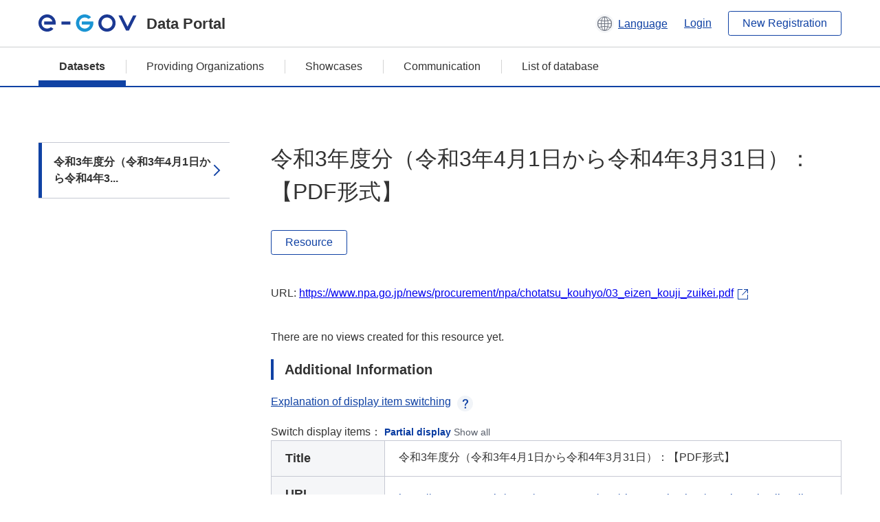

--- FILE ---
content_type: text/html; charset=utf-8
request_url: https://data.e-gov.go.jp/data/en/dataset/npa_20221124_0010/resource/6bd1009f-783c-4bc8-a089-5a900ad68a1f
body_size: 3374
content:
<!DOCTYPE html>
<!--[if IE 9]> <html lang="en" class="ie9"> <![endif]-->
<!--[if gt IE 8]><!--> <html lang="en"> <!--<![endif]-->
  <head>
    
  <meta charset="utf-8" />
      <meta name="generator" content="ckan 2.9.5" />
      <meta name="viewport" content="width=device-width">
  
  <meta name="description" content="データカタログに登録済みのデータセットのリソース詳細情報を表示します。" />
  <meta name="keywords" content="公共データ,オープンデータ,データカタログ,データセット,リソース" />


    <title>警察庁調達情報_「公共調達の適正化について」（平成18年8月25日付財計第2017号）に基づく情報の公表_公共工事（随意契約） | 令和3年度分（令和3年4月1日から令和4年3月31日）：【PDF形式】 | e-Govデータポータル</title>

    
    <link rel="shortcut icon" href="/data/base/images/favicon.ico" />
    
  
  
  
  


    
  
      
      
    
  
  <meta property="og:title" content="警察庁調達情報_「公共調達の適正化について」（平成18年8月25日付財計第2017号）に基づく情報の公表_公共工事（随意契約） - 令和3年度分（令和3年4月1日から令和4年3月31日）：【PDF形式】 - e-Govデータポータル">
  <meta property="og:description" content="">


    
    <link href="/data/webassets/ckanext-datasetslist-theme/637f4624_jquery-ui-min-css.css" rel="stylesheet"/>
<link href="/data/webassets/ckanext-datasetslist-theme/a8504815_datasetslist_theme_css.css" rel="stylesheet"/>
<link href="/data/webassets/ckanext-datasetslist-theme/088fc192_datasetslist_theme_form_tooltip_css.css" rel="stylesheet"/>
<link href="/data/webassets/vendor/bc192712_select2.css" rel="stylesheet"/>
<link href="/data/webassets/vendor/0b01aef1_font-awesome.css" rel="stylesheet"/>
<link href="/data/webassets/ckanext-datasetslist-theme/79ca7695_suggest_css.css" rel="stylesheet"/>
    
  </head>

  
  <body data-site-root="https://data.e-gov.go.jp/data/" data-locale-root="https://data.e-gov.go.jp/data/en/" >

    

    
        

<div id="blockskip">
  <a href="#contents">Go to main text of this page</a>
</div>
<header>
  <div class="header_title_container">
    <div class="header_title_inner header-image">
      <button class="header_menu_btn" id="header_menu_btn_01" aria-label="Menu" data-dialog="header_nav_area">
        <span class="menu_bar"></span>
        <span class="menu_bar"></span>
        <span class="menu_bar"></span>
        <span class="menu_label">Menu</span>
      </button>
  
    
      <a href="/data/en/" class="header_logo"><img src="/data/base/images/logo.svg" alt="e-Govデータポータル"></a>
      <span class="header_title">Data Portal</span>
    
  
      <div class="header_lang_wrapper">
        <a href="#" class="header_lang_link" role="button" aria-expanded="false" aria-controls="lang_menu_01" style="text-decoration: none;">
          <img class="icon_header_lang" src="/data/base/images/icon_header_lang.svg" alt="Image of language switching">
          <span class="only_pc lang_link" lang="en" style="margin-left: 0.15rem !important">Language</span>
        </a>
        <ul class="lang_menu" id="lang_menu_01" aria-label="Account menu">
          <li><a href="/data/ja/dataset/npa_20221124_0010/resource/6bd1009f-783c-4bc8-a089-5a900ad68a1f">日本語</a></li>
          <li><a href="/data/en/dataset/npa_20221124_0010/resource/6bd1009f-783c-4bc8-a089-5a900ad68a1f" lang="en">English</a></li>
        </ul>
      </div>
  
    
      <a href="https://data.e-gov.go.jp/info/en/keycloak/login" 
           class="header_link only_pc ml-0 pc-ml-6">
          Login
      </a>
    
      <button class="btn_normal only_pc ml-0 pc-ml-6" onclick="location.href='https://account.e-gov.go.jp/user/pre-registration/init?service_type=00'">New Registration</button>
    
  
    </div>
  </div>
  <div class="header_nav_container" id="header_nav_area" aria-labelledby="header_menu_btn_01">
    <nav class="header_nav">
      <div class="nav_header">
        <img class="header_menu_logo" src="/data/base/images/logo.svg" alt="e-Govデータポータル" tabindex="0">
        <button class="close_dialog close_dialog_btn">
          <span class="close_dialog_label">Close</span>
        </button>
      </div>
  
    
    
      <div class="nav_user_links">
        <a href="https://data.e-gov.go.jp/info/en/keycloak/login" class="header_link header_link_in_menu">Login</a>
      
        <a href="https://data.e-gov.go.jp/info/en/#" class="header_link header_link_in_menu">New Registration</a>
      
      </div>
  
      <ul class="nav_bar">
                <li class="active"><a href="/data/en/dataset/?organization=default">Datasets</a></li><li><a href="/data/en/organization/?q=default">Providing Organizations</a></li><li><a href="/data/en/showcase?organization=default">Showcases</a></li>
  

    
        <li><a href="https://data.e-gov.go.jp/info/en/communication/list">Communication</a></li>
        <li><a href="/info/databasesite">List of database</a></li>
  
      </ul>
      <ul class="nav_bottom_links">
        <li><a href="/info/about-site">About this site</a></li>
        <li><a href="/info/service-policy">Terms of Use</a></li>
        <li><a href="/info/help">Help</a></li>
        <li><a href="/info/terms">Terms and Conditions</a></li>
        <li><a href="/info/privacy-policy">Privacy Policy</a></li>
        <li><a href="/info/contacts">Contact Us</a></li>
        <li><a href="https://data.e-gov.go.jp/info/en/dashboard/metrics">Dashboard</a></li>
        <li><a href="/info/site-map">Site Map</a></li>
      </ul>
    
    </nav>
  </div>
</header>

    

    
    
      <main>
        
          <div class="contents_area flash-messages mb-5 pc-mb-5">
            
              
            
          </div>
        
      <div class="contents_area" id="contents">
    
      <!-- <div class="container"> -->
        

          <div class="row wrapper no-nav">

            


 
    


  
    <div class="side_menu_contents">
      <nav>
        
          
            <ul class="side_menu_link_list">
              
                <li class="side_menu_link_list_item active">
                  <a class="side_menu_link" href="/data/en/dataset/npa_20221124_0010/resource/6bd1009f-783c-4bc8-a089-5a900ad68a1f?inner_span=True">令和3年度分（令和3年4月1日から令和4年3...</a>
                </li>
              
            </ul>
          
        
      </nav>
    </div>
  

  


 
          </div>

          
              <!--<div class="primary col-sm-9 col-xs-12" role="main">-->
                
              <div class="main_contents">
                
  
    <section class="module module-resource" role="complementary">
      
      <div class="module-content">
        <div class="actions pc_align_right mb-0 pc-mb-0">
          
          
            
  
            
            
  

          
          
        </div>
        
          
            
          
          
            <h1 class="page_title mt-0 pc-mt-0 mb-8 pc-mb-8">令和3年度分（令和3年4月1日から令和4年3月31日）：【PDF形式】</h1>
          

          
              
                  <a class="btn btn_normal mt-0 pc-mt-0 mb-5 pc-mb-5 resource-type-None resource-url-analytics" href="https://www.npa.go.jp/news/procurement/npa/chotatsu_kouhyo/03_eizen_kouji_zuikei.pdf" target="_blank">
                    
                      Resource
                    
                  </a>
            

           <br /><br />

          
            
              <div class="text-muted ellipsis" style="margin-bottom:10px; word-break: break-all; display: flex;">
                
                <span class="link_accessory_text mt-0 pc-mt-0 mb-5 pc-mb-5">
                  URL:
                  <a class="resource-url-analytics" href="https://www.npa.go.jp/news/procurement/npa/chotatsu_kouhyo/03_eizen_kouji_zuikei.pdf" title="https://www.npa.go.jp/news/procurement/npa/chotatsu_kouhyo/03_eizen_kouji_zuikei.pdf">
                    https://www.npa.go.jp/news/procurement/npa/chotatsu_kouhyo/03_eizen_kouji_zuikei.pdf
                  </a>
                </span>
                
                  <div class="link_accessory_icon"></div>
                
              </div>
            
          
          <div class="prose notes" property="rdfs:label">
            
              <p class="text mt-5 pc-mt-5 mb-5 pc-mb-5"> </p>
            
            
            
          </div>
        
      
      
      
        
          
          

        
          
            <div class="resource-view">
              
              
              
                
                <div class="data-viewer-info">
                  <p>There are no views created for this resource yet.</p>
                  
                </div>
              
            </div>
          
        </div>
      
      
      
      
    </section>
  


                
  
    
      <section class="module">
        
  
  
        <div class="module-content">
          <h2 class="page_title_icon mt-5 pc-mt-5 mb-5 pc-mb-5">Additional Information</h2>
          <ul class="checkbox_list mt-5 pc-mt-5 mb-0 pc-mb-0" role="group">
            <div class="link_accordion link_accordion_rear mt-5 pc-mt-5 mb-5 pc-mb-5 ml-0 pc-ml-0">
              <a class="link_accordion_handle" role="button" aria-expanded="false" aria-controls="link_accordion_content02" aria-label="Button to open explanation about switching display items" tabindex="0">
                <img class="link_accordion_icon_image" src="/data/base/images/icon_question_mark.svg" alt="Button to open explanation about switching display items">
                Explanation of display item switching
              </a>
              <div id="link_accordion_content02" class="link_accordion_content mt-0 pc-mt-0 mb-0 pc-mb-0">
                <div class="arrow_up"></div>
                <div class="link_accordion_content_inner">
                  <p class="text mt-0 pc-mt-0 mb-0 pc-mb-0">
                    You can switch the metadata items displayed in the detailed information.<br>Display partial: Displays only the e-Gov Data Portal standard metadata items (item names are displayed in bold).<br>Display all: Displays all metadata items including items in the local government standard ODS open data list.
                  </p>
                </div>
              </div>
            </div>
            <li>Switch display items：
              <input type="radio" id="metadata_detail_toggle_min" name="metadata_detail_toggle" class="metadata_detail_toggle" data-module="metadata_detail_toggle" checked>
              <label for="metadata_detail_toggle_min">Partial display</label>
              <input type="radio" id="metadata_detail_toggle_max" name="metadata_detail_toggle" class="metadata_detail_toggle" data-module="metadata_detail_toggle">
              <label for="metadata_detail_toggle_max">Show all</label>
            </li>
          </ul>
          <table class="table_vertical mt-0 pc-mt-0 mb-0 pc-mb-0" data-module="table-toggle-more">
            <tbody>
              <tr class="metadata_basic_field">
                <th class="pc_percentage_20" scope="row">Title</th>
                <td>令和3年度分（令和3年4月1日から令和4年3月31日）：【PDF形式】</td>
              </tr>
              <tr class="metadata_basic_field">
                <th scope="row">URL</th>
                <td>
                  
                    


    <a class="link_accessory mt-2 pc-mt-2 mb-2 pc-mb-2" href="https://www.npa.go.jp/news/procurement/npa/chotatsu_kouhyo/03_eizen_kouji_zuikei.pdf" target="_blank" style="display: flex;">
        <span>https://www.npa.go.jp/news/procurement/npa/chotatsu_kouhyo/03_eizen_kouji_zuikei.pdf</span>
        <div class="link_accessory_icon"></div>
    </a>

                  
                </td>
              </tr>
              <tr class="metadata_basic_field">
                <th scope="row">Description</th>
                <td> </td>
              </tr>
              <tr class="metadata_basic_field">
                <th scope="row">Format</th>
                <td>PDF</td>
              </tr>
              <tr class="metadata_basic_field">
                <th scope="row">File Size</th>
                <td>
                    
                        
                    
                        
                    
                        
                            510,752
                        
                    
                        
                    
                        
                    
                        
                    
                        
                    
                        
                    
                        
                    
                        
                    
                </td>
              </tr>
              <tr class="metadata_basic_field">
                <th scope="row">Last Modified Date</th>
                <td>March 31, 2023</td>
              </tr>
              <tr class="metadata_basic_field">
                <th scope="row">License</th>
                <td>CC BY</td>
              </tr>
              <tr class="metadata_detail_field hide">
                <th scope="row" aria-label="Local Government Standard ODS Open Data List Items Status">Status</th>
                <td></td>
              </tr>
              <tr class="metadata_detail_field hide">
                <th scope="row" aria-label="Local Government Standard ODS Open Data List Items Terms and Conditions">Terms and Conditions</th>
                <td></td>
              </tr>
              <tr class="metadata_detail_field hide">
                <th scope="row" aria-label="Local Government Standard ODS Open Data List Items Related Documents">Related Documents</th>
                <td></td>
              </tr>
              <tr class="metadata_basic_field">
                <th scope="row">Copyright</th>
                <td></td>
              </tr>
              <tr class="metadata_basic_field">
                <th scope="row">Language</th>
                <td>
                    
                        
                    
                        
                            ja
                        
                    
                        
                    
                        
                    
                        
                    
                        
                    
                        
                    
                        
                    
                        
                    
                        
                    
                </td>
              </tr>
              <tr class="metadata_detail_field hide">
                <th scope="row" aria-label="Local Government Standard ODS Open Data List Items Compliant Standard">Compliant Standard</th>
                <td></td>
              </tr>
              <tr class="metadata_detail_field hide">
                <th scope="row" aria-label="Local Government Standard ODS Open Data List Items API Availability">API Availability</th>
                <td></td>
              </tr>
              
              
              

              
            </tbody>
          </table>
        </div>
        

      </section>
    
  

              </div>
            



        
      <!-- </div> -->
    </div>
  </main>
  

  
      <footer>
    <div class="footer_inner">
        <ul class="footer_items mt-0 pc-mt-0 mb-2 pc-mb-4">
            <li><a href="/info/about-site">About this site</a></li>
            <li><a href="/info/service-policy">Terms of Use</a></li>
            <li><a href="/info/help">Help</a></li>
            <li><a href="/info/terms">Terms and Conditions</a></li>
            <li><a href="/info/privacy-policy">Privacy Policy</a></li>
            <li><a href="/info/contacts">Contact Us</a></li>
            <li><a href="https://data.e-gov.go.jp/info/en/dashboard/metrics">Dashboard</a></li>
            <li><a href="/info/site-map">Site Map</a></li>
        </ul>
        <p class="copy_right" lang="en">Copyright © Digital Agency All Rights Reserved.</p>
    </div>
</footer>
    <div>
      <a class="to_pagetop" role="button" href="#contents">ページトップへ移動</a>
    </div>


  
  
  
    
  
  
  
    
  
  
  
  
  
  


      

    
    
    
    <script src="/data/webassets/vendor/d8ae4bed_jquery.js" type="text/javascript"></script>
<script src="/data/webassets/vendor/fb6095a0_vendor.js" type="text/javascript"></script>
<script src="/data/webassets/vendor/580fa18d_bootstrap.js" type="text/javascript"></script>
<script src="/data/webassets/base/8597cdcc_main.js" type="text/javascript"></script>
<script src="/data/webassets/base/19c28fdb_ckan.js" type="text/javascript"></script>
<script src="/data/webassets/base/cd2c0272_tracking.js" type="text/javascript"></script>
<script src="/data/webassets/ckanext-datasetslist-theme/9cad9e6d_datasetslist_theme_js.js" type="text/javascript"></script>
<script src="/data/webassets/ckanext-datasetslist-theme/169dffff_datasetslist_theme_form_tooltip_js.js" type="text/javascript"></script>
<script src="/data/webassets/ckanext-datasetslist-theme/4d255bdc_typeahead_js.js" type="text/javascript"></script>
<script src="/data/webassets/ckanext-datasetslist-theme/f831a5b6_suggest_js.js" type="text/javascript"></script>
<script src="/data/webassets/ckanext-datasetslist-theme/ab1b9d49_rating_js.js" type="text/javascript"></script>
<script src="/data/webassets/ckanext-datasetslist-theme/dec0930d_get_template_js.js" type="text/javascript"></script>
  </body>
</html>